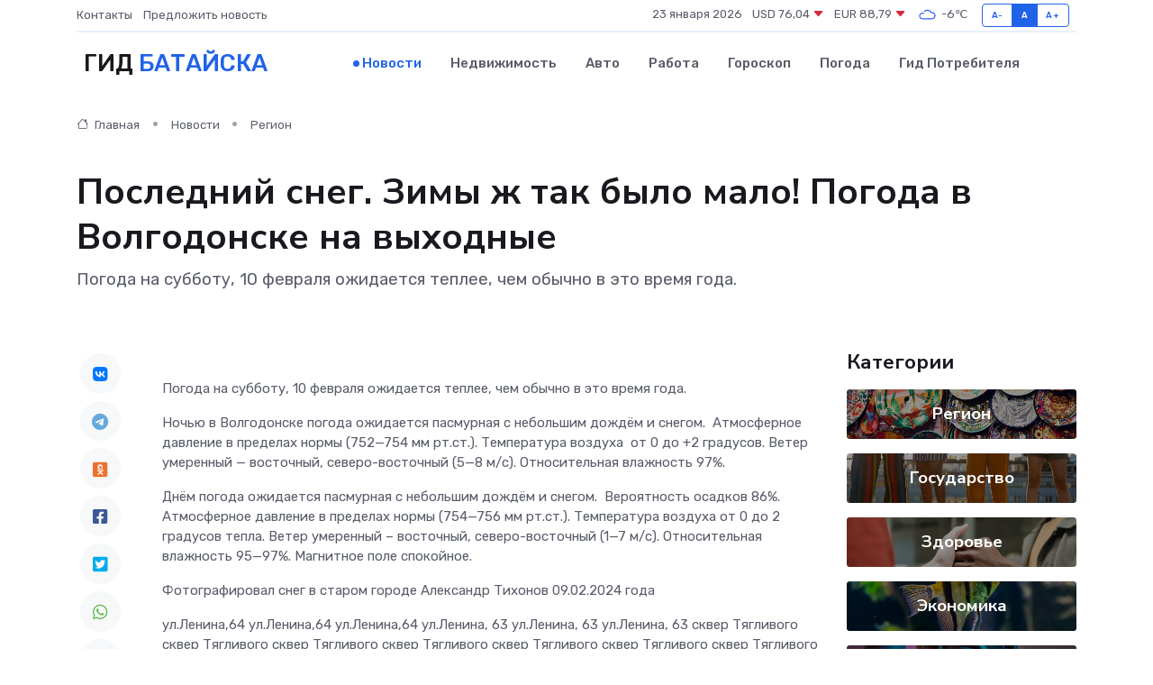

--- FILE ---
content_type: text/html; charset=UTF-8
request_url: https://batajsk-gid.ru/news/region/posledniy-sneg-zimy-zh-tak-bylo-malo-pogoda-v-volgodonske-na-vyhodnye.htm
body_size: 9314
content:
<!DOCTYPE html>
<html lang="ru">
<head>
	<meta charset="utf-8">
	<meta name="csrf-token" content="aOcyol9W5tuuwLFPDDJmEWWf0zNe4NxB6kWVjM5f">
    <meta http-equiv="X-UA-Compatible" content="IE=edge">
    <meta name="viewport" content="width=device-width, initial-scale=1">
    <title>Последний снег. Зимы ж так было мало! Погода в Волгодонске на выходные - новости Батайска</title>
    <meta name="description" property="description" content="Погода на субботу, 10 февраля ожидается теплее, чем обычно в это время года.">
    
    <meta property="fb:pages" content="105958871990207" />
    <link rel="shortcut icon" type="image/x-icon" href="https://batajsk-gid.ru/favicon.svg">
    <link rel="canonical" href="https://batajsk-gid.ru/news/region/posledniy-sneg-zimy-zh-tak-bylo-malo-pogoda-v-volgodonske-na-vyhodnye.htm">
    <link rel="preconnect" href="https://fonts.gstatic.com">
    <link rel="dns-prefetch" href="https://fonts.googleapis.com">
    <link rel="dns-prefetch" href="https://pagead2.googlesyndication.com">
    <link rel="dns-prefetch" href="https://res.cloudinary.com">
    <link href="https://fonts.googleapis.com/css2?family=Nunito+Sans:wght@400;700&family=Rubik:wght@400;500;700&display=swap" rel="stylesheet">
    <link rel="stylesheet" type="text/css" href="https://batajsk-gid.ru/assets/font-awesome/css/all.min.css">
    <link rel="stylesheet" type="text/css" href="https://batajsk-gid.ru/assets/bootstrap-icons/bootstrap-icons.css">
    <link rel="stylesheet" type="text/css" href="https://batajsk-gid.ru/assets/tiny-slider/tiny-slider.css">
    <link rel="stylesheet" type="text/css" href="https://batajsk-gid.ru/assets/glightbox/css/glightbox.min.css">
    <link rel="stylesheet" type="text/css" href="https://batajsk-gid.ru/assets/plyr/plyr.css">
    <link id="style-switch" rel="stylesheet" type="text/css" href="https://batajsk-gid.ru/assets/css/style.css">
    <link rel="stylesheet" type="text/css" href="https://batajsk-gid.ru/assets/css/style2.css">

    <meta name="twitter:card" content="summary">
    <meta name="twitter:site" content="@mysite">
    <meta name="twitter:title" content="Последний снег. Зимы ж так было мало! Погода в Волгодонске на выходные - новости Батайска">
    <meta name="twitter:description" content="Погода на субботу, 10 февраля ожидается теплее, чем обычно в это время года.">
    <meta name="twitter:creator" content="@mysite">
    <meta name="twitter:image:src" content="https://res.cloudinary.com/dj9wy75ji/image/upload/ssxzqyc5qi568ei6it1w">
    <meta name="twitter:domain" content="batajsk-gid.ru">
    <meta name="twitter:card" content="summary_large_image" /><meta name="twitter:image" content="https://res.cloudinary.com/dj9wy75ji/image/upload/ssxzqyc5qi568ei6it1w">

    <meta property="og:url" content="http://batajsk-gid.ru/news/region/posledniy-sneg-zimy-zh-tak-bylo-malo-pogoda-v-volgodonske-na-vyhodnye.htm">
    <meta property="og:title" content="Последний снег. Зимы ж так было мало! Погода в Волгодонске на выходные - новости Батайска">
    <meta property="og:description" content="Погода на субботу, 10 февраля ожидается теплее, чем обычно в это время года.">
    <meta property="og:type" content="website">
    <meta property="og:image" content="https://res.cloudinary.com/dj9wy75ji/image/upload/ssxzqyc5qi568ei6it1w">
    <meta property="og:locale" content="ru_RU">
    <meta property="og:site_name" content="Гид Батайска">
    

    <link rel="image_src" href="https://res.cloudinary.com/dj9wy75ji/image/upload/ssxzqyc5qi568ei6it1w" />

    <link rel="alternate" type="application/rss+xml" href="https://batajsk-gid.ru/feed" title="Батайск: гид, новости, афиша">
        <script async src="https://pagead2.googlesyndication.com/pagead/js/adsbygoogle.js"></script>
    <script>
        (adsbygoogle = window.adsbygoogle || []).push({
            google_ad_client: "ca-pub-0899253526956684",
            enable_page_level_ads: true
        });
    </script>
        
    
    
    
    <script>if (window.top !== window.self) window.top.location.replace(window.self.location.href);</script>
    <script>if(self != top) { top.location=document.location;}</script>

<!-- Google tag (gtag.js) -->
<script async src="https://www.googletagmanager.com/gtag/js?id=G-71VQP5FD0J"></script>
<script>
  window.dataLayer = window.dataLayer || [];
  function gtag(){dataLayer.push(arguments);}
  gtag('js', new Date());

  gtag('config', 'G-71VQP5FD0J');
</script>
</head>
<body>
<script type="text/javascript" > (function(m,e,t,r,i,k,a){m[i]=m[i]||function(){(m[i].a=m[i].a||[]).push(arguments)}; m[i].l=1*new Date();k=e.createElement(t),a=e.getElementsByTagName(t)[0],k.async=1,k.src=r,a.parentNode.insertBefore(k,a)}) (window, document, "script", "https://mc.yandex.ru/metrika/tag.js", "ym"); ym(54006886, "init", {}); ym(86840228, "init", { clickmap:true, trackLinks:true, accurateTrackBounce:true, webvisor:true });</script> <noscript><div><img src="https://mc.yandex.ru/watch/54006886" style="position:absolute; left:-9999px;" alt="" /><img src="https://mc.yandex.ru/watch/86840228" style="position:absolute; left:-9999px;" alt="" /></div></noscript>
<script type="text/javascript">
    new Image().src = "//counter.yadro.ru/hit?r"+escape(document.referrer)+((typeof(screen)=="undefined")?"":";s"+screen.width+"*"+screen.height+"*"+(screen.colorDepth?screen.colorDepth:screen.pixelDepth))+";u"+escape(document.URL)+";h"+escape(document.title.substring(0,150))+";"+Math.random();
</script>
<!-- Rating@Mail.ru counter -->
<script type="text/javascript">
var _tmr = window._tmr || (window._tmr = []);
_tmr.push({id: "3138453", type: "pageView", start: (new Date()).getTime()});
(function (d, w, id) {
  if (d.getElementById(id)) return;
  var ts = d.createElement("script"); ts.type = "text/javascript"; ts.async = true; ts.id = id;
  ts.src = "https://top-fwz1.mail.ru/js/code.js";
  var f = function () {var s = d.getElementsByTagName("script")[0]; s.parentNode.insertBefore(ts, s);};
  if (w.opera == "[object Opera]") { d.addEventListener("DOMContentLoaded", f, false); } else { f(); }
})(document, window, "topmailru-code");
</script><noscript><div>
<img src="https://top-fwz1.mail.ru/counter?id=3138453;js=na" style="border:0;position:absolute;left:-9999px;" alt="Top.Mail.Ru" />
</div></noscript>
<!-- //Rating@Mail.ru counter -->

<header class="navbar-light navbar-sticky header-static">
    <div class="navbar-top d-none d-lg-block small">
        <div class="container">
            <div class="d-md-flex justify-content-between align-items-center my-1">
                <!-- Top bar left -->
                <ul class="nav">
                    <li class="nav-item">
                        <a class="nav-link ps-0" href="https://batajsk-gid.ru/contacts">Контакты</a>
                    </li>
                    <li class="nav-item">
                        <a class="nav-link ps-0" href="https://batajsk-gid.ru/sendnews">Предложить новость</a>
                    </li>
                    
                </ul>
                <!-- Top bar right -->
                <div class="d-flex align-items-center">
                    
                    <ul class="list-inline mb-0 text-center text-sm-end me-3">
						<li class="list-inline-item">
							<span>23 января 2026</span>
						</li>
                        <li class="list-inline-item">
                            <a class="nav-link px-0" href="https://batajsk-gid.ru/currency">
                                <span>USD 76,04 <i class="bi bi-caret-down-fill text-danger"></i></span>
                            </a>
						</li>
                        <li class="list-inline-item">
                            <a class="nav-link px-0" href="https://batajsk-gid.ru/currency">
                                <span>EUR 88,79 <i class="bi bi-caret-down-fill text-danger"></i></span>
                            </a>
						</li>
						<li class="list-inline-item">
                            <a class="nav-link px-0" href="https://batajsk-gid.ru/pogoda">
                                <svg xmlns="http://www.w3.org/2000/svg" width="25" height="25" viewBox="0 0 30 30"><path fill="#315EFB" fill-rule="evenodd" d="M25.036 13.066a4.948 4.948 0 0 1 0 5.868A4.99 4.99 0 0 1 20.99 21H8.507a4.49 4.49 0 0 1-3.64-1.86 4.458 4.458 0 0 1 0-5.281A4.491 4.491 0 0 1 8.506 12c.686 0 1.37.159 1.996.473a.5.5 0 0 1 .16.766l-.33.399a.502.502 0 0 1-.598.132 2.976 2.976 0 0 0-3.346.608 3.007 3.007 0 0 0 .334 4.532c.527.396 1.177.59 1.836.59H20.94a3.54 3.54 0 0 0 2.163-.711 3.497 3.497 0 0 0 1.358-3.206 3.45 3.45 0 0 0-.706-1.727A3.486 3.486 0 0 0 20.99 12.5c-.07 0-.138.016-.208.02-.328.02-.645.085-.947.192a.496.496 0 0 1-.63-.287 4.637 4.637 0 0 0-.445-.874 4.495 4.495 0 0 0-.584-.733A4.461 4.461 0 0 0 14.998 9.5a4.46 4.46 0 0 0-3.177 1.318 2.326 2.326 0 0 0-.135.147.5.5 0 0 1-.592.131 5.78 5.78 0 0 0-.453-.19.5.5 0 0 1-.21-.79A5.97 5.97 0 0 1 14.998 8a5.97 5.97 0 0 1 4.237 1.757c.398.399.704.85.966 1.319.262-.042.525-.076.79-.076a4.99 4.99 0 0 1 4.045 2.066zM0 0v30V0zm30 0v30V0z"></path></svg>
                                <span>-6&#8451;</span>
                            </a>
						</li>
					</ul>

                    <!-- Font size accessibility START -->
                    <div class="btn-group me-2" role="group" aria-label="font size changer">
                        <input type="radio" class="btn-check" name="fntradio" id="font-sm">
                        <label class="btn btn-xs btn-outline-primary mb-0" for="font-sm">A-</label>

                        <input type="radio" class="btn-check" name="fntradio" id="font-default" checked>
                        <label class="btn btn-xs btn-outline-primary mb-0" for="font-default">A</label>

                        <input type="radio" class="btn-check" name="fntradio" id="font-lg">
                        <label class="btn btn-xs btn-outline-primary mb-0" for="font-lg">A+</label>
                    </div>

                    
                </div>
            </div>
            <!-- Divider -->
            <div class="border-bottom border-2 border-primary opacity-1"></div>
        </div>
    </div>

    <!-- Logo Nav START -->
    <nav class="navbar navbar-expand-lg">
        <div class="container">
            <!-- Logo START -->
            <a class="navbar-brand" href="https://batajsk-gid.ru" style="text-align: end;">
                
                			<span class="ms-2 fs-3 text-uppercase fw-normal">Гид <span style="color: #2163e8;">Батайска</span></span>
                            </a>
            <!-- Logo END -->

            <!-- Responsive navbar toggler -->
            <button class="navbar-toggler ms-auto" type="button" data-bs-toggle="collapse"
                data-bs-target="#navbarCollapse" aria-controls="navbarCollapse" aria-expanded="false"
                aria-label="Toggle navigation">
                <span class="text-body h6 d-none d-sm-inline-block">Menu</span>
                <span class="navbar-toggler-icon"></span>
            </button>

            <!-- Main navbar START -->
            <div class="collapse navbar-collapse" id="navbarCollapse">
                <ul class="navbar-nav navbar-nav-scroll mx-auto">
                                        <li class="nav-item"> <a class="nav-link active" href="https://batajsk-gid.ru/news">Новости</a></li>
                                        <li class="nav-item"> <a class="nav-link" href="https://batajsk-gid.ru/realty">Недвижимость</a></li>
                                        <li class="nav-item"> <a class="nav-link" href="https://batajsk-gid.ru/auto">Авто</a></li>
                                        <li class="nav-item"> <a class="nav-link" href="https://batajsk-gid.ru/job">Работа</a></li>
                                        <li class="nav-item"> <a class="nav-link" href="https://batajsk-gid.ru/horoscope">Гороскоп</a></li>
                                        <li class="nav-item"> <a class="nav-link" href="https://batajsk-gid.ru/pogoda">Погода</a></li>
                                        <li class="nav-item"> <a class="nav-link" href="https://batajsk-gid.ru/poleznoe">Гид потребителя</a></li>
                                    </ul>
            </div>
            <!-- Main navbar END -->

            
        </div>
    </nav>
    <!-- Logo Nav END -->
</header>
    <main>
        <!-- =======================
                Main content START -->
        <section class="pt-3 pb-lg-5">
            <div class="container" data-sticky-container>
                <div class="row">
                    <!-- Main Post START -->
                    <div class="col-lg-9">
                        <!-- Categorie Detail START -->
                        <div class="mb-4">
							<nav aria-label="breadcrumb" itemscope itemtype="http://schema.org/BreadcrumbList">
								<ol class="breadcrumb breadcrumb-dots">
									<li class="breadcrumb-item" itemprop="itemListElement" itemscope itemtype="http://schema.org/ListItem">
										<meta itemprop="name" content="Гид Батайска">
										<meta itemprop="position" content="1">
										<meta itemprop="item" content="https://batajsk-gid.ru">
										<a itemprop="url" href="https://batajsk-gid.ru">
										<i class="bi bi-house me-1"></i> Главная
										</a>
									</li>
									<li class="breadcrumb-item" itemprop="itemListElement" itemscope itemtype="http://schema.org/ListItem">
										<meta itemprop="name" content="Новости">
										<meta itemprop="position" content="2">
										<meta itemprop="item" content="https://batajsk-gid.ru/news">
										<a itemprop="url" href="https://batajsk-gid.ru/news"> Новости</a>
									</li>
									<li class="breadcrumb-item" aria-current="page" itemprop="itemListElement" itemscope itemtype="http://schema.org/ListItem">
										<meta itemprop="name" content="Регион">
										<meta itemprop="position" content="3">
										<meta itemprop="item" content="https://batajsk-gid.ru/news/region">
										<a itemprop="url" href="https://batajsk-gid.ru/news/region"> Регион</a>
									</li>
									<li aria-current="page" itemprop="itemListElement" itemscope itemtype="http://schema.org/ListItem">
									<meta itemprop="name" content="Последний снег. Зимы ж так было мало! Погода в Волгодонске на выходные">
									<meta itemprop="position" content="4" />
									<meta itemprop="item" content="https://batajsk-gid.ru/news/region/posledniy-sneg-zimy-zh-tak-bylo-malo-pogoda-v-volgodonske-na-vyhodnye.htm">
									</li>
								</ol>
							</nav>
						
                        </div>
                    </div>
                </div>
                <div class="row align-items-center">
                                                        <!-- Content -->
                    <div class="col-md-12 mt-4 mt-md-0">
                                            <h1 class="display-6">Последний снег. Зимы ж так было мало! Погода в Волгодонске на выходные</h1>
                        <p class="lead">Погода на субботу, 10 февраля ожидается теплее, чем обычно в это время года.</p>
                    </div>
				                                    </div>
            </div>
        </section>
        <!-- =======================
        Main START -->
        <section class="pt-0">
            <div class="container position-relative" data-sticky-container>
                <div class="row">
                    <!-- Left sidebar START -->
                    <div class="col-md-1">
                        <div class="text-start text-lg-center mb-5" data-sticky data-margin-top="80" data-sticky-for="767">
                            <style>
                                .fa-vk::before {
                                    color: #07f;
                                }
                                .fa-telegram::before {
                                    color: #64a9dc;
                                }
                                .fa-facebook-square::before {
                                    color: #3b5998;
                                }
                                .fa-odnoklassniki-square::before {
                                    color: #eb722e;
                                }
                                .fa-twitter-square::before {
                                    color: #00aced;
                                }
                                .fa-whatsapp::before {
                                    color: #65bc54;
                                }
                                .fa-viber::before {
                                    color: #7b519d;
                                }
                                .fa-moimir svg {
                                    background-color: #168de2;
                                    height: 18px;
                                    width: 18px;
                                    background-size: 18px 18px;
                                    border-radius: 4px;
                                    margin-bottom: 2px;
                                }
                            </style>
                            <ul class="nav text-white-force">
                                <li class="nav-item">
                                    <a class="nav-link icon-md rounded-circle m-1 p-0 fs-5 bg-light" href="https://vk.com/share.php?url=https://batajsk-gid.ru/news/region/posledniy-sneg-zimy-zh-tak-bylo-malo-pogoda-v-volgodonske-na-vyhodnye.htm&title=Последний снег. Зимы ж так было мало! Погода в Волгодонске на выходные - новости Батайска&utm_source=share" rel="nofollow" target="_blank">
                                        <i class="fab fa-vk align-middle text-body"></i>
                                    </a>
                                </li>
                                <li class="nav-item">
                                    <a class="nav-link icon-md rounded-circle m-1 p-0 fs-5 bg-light" href="https://t.me/share/url?url=https://batajsk-gid.ru/news/region/posledniy-sneg-zimy-zh-tak-bylo-malo-pogoda-v-volgodonske-na-vyhodnye.htm&text=Последний снег. Зимы ж так было мало! Погода в Волгодонске на выходные - новости Батайска&utm_source=share" rel="nofollow" target="_blank">
                                        <i class="fab fa-telegram align-middle text-body"></i>
                                    </a>
                                </li>
                                <li class="nav-item">
                                    <a class="nav-link icon-md rounded-circle m-1 p-0 fs-5 bg-light" href="https://connect.ok.ru/offer?url=https://batajsk-gid.ru/news/region/posledniy-sneg-zimy-zh-tak-bylo-malo-pogoda-v-volgodonske-na-vyhodnye.htm&title=Последний снег. Зимы ж так было мало! Погода в Волгодонске на выходные - новости Батайска&utm_source=share" rel="nofollow" target="_blank">
                                        <i class="fab fa-odnoklassniki-square align-middle text-body"></i>
                                    </a>
                                </li>
                                <li class="nav-item">
                                    <a class="nav-link icon-md rounded-circle m-1 p-0 fs-5 bg-light" href="https://www.facebook.com/sharer.php?src=sp&u=https://batajsk-gid.ru/news/region/posledniy-sneg-zimy-zh-tak-bylo-malo-pogoda-v-volgodonske-na-vyhodnye.htm&title=Последний снег. Зимы ж так было мало! Погода в Волгодонске на выходные - новости Батайска&utm_source=share" rel="nofollow" target="_blank">
                                        <i class="fab fa-facebook-square align-middle text-body"></i>
                                    </a>
                                </li>
                                <li class="nav-item">
                                    <a class="nav-link icon-md rounded-circle m-1 p-0 fs-5 bg-light" href="https://twitter.com/intent/tweet?text=Последний снег. Зимы ж так было мало! Погода в Волгодонске на выходные - новости Батайска&url=https://batajsk-gid.ru/news/region/posledniy-sneg-zimy-zh-tak-bylo-malo-pogoda-v-volgodonske-na-vyhodnye.htm&utm_source=share" rel="nofollow" target="_blank">
                                        <i class="fab fa-twitter-square align-middle text-body"></i>
                                    </a>
                                </li>
                                <li class="nav-item">
                                    <a class="nav-link icon-md rounded-circle m-1 p-0 fs-5 bg-light" href="https://api.whatsapp.com/send?text=Последний снег. Зимы ж так было мало! Погода в Волгодонске на выходные - новости Батайска https://batajsk-gid.ru/news/region/posledniy-sneg-zimy-zh-tak-bylo-malo-pogoda-v-volgodonske-na-vyhodnye.htm&utm_source=share" rel="nofollow" target="_blank">
                                        <i class="fab fa-whatsapp align-middle text-body"></i>
                                    </a>
                                </li>
                                <li class="nav-item">
                                    <a class="nav-link icon-md rounded-circle m-1 p-0 fs-5 bg-light" href="viber://forward?text=Последний снег. Зимы ж так было мало! Погода в Волгодонске на выходные - новости Батайска https://batajsk-gid.ru/news/region/posledniy-sneg-zimy-zh-tak-bylo-malo-pogoda-v-volgodonske-na-vyhodnye.htm&utm_source=share" rel="nofollow" target="_blank">
                                        <i class="fab fa-viber align-middle text-body"></i>
                                    </a>
                                </li>
                                <li class="nav-item">
                                    <a class="nav-link icon-md rounded-circle m-1 p-0 fs-5 bg-light" href="https://connect.mail.ru/share?url=https://batajsk-gid.ru/news/region/posledniy-sneg-zimy-zh-tak-bylo-malo-pogoda-v-volgodonske-na-vyhodnye.htm&title=Последний снег. Зимы ж так было мало! Погода в Волгодонске на выходные - новости Батайска&utm_source=share" rel="nofollow" target="_blank">
                                        <i class="fab fa-moimir align-middle text-body"><svg viewBox='0 0 24 24' xmlns='http://www.w3.org/2000/svg'><path d='M8.889 9.667a1.333 1.333 0 100-2.667 1.333 1.333 0 000 2.667zm6.222 0a1.333 1.333 0 100-2.667 1.333 1.333 0 000 2.667zm4.77 6.108l-1.802-3.028a.879.879 0 00-1.188-.307.843.843 0 00-.313 1.166l.214.36a6.71 6.71 0 01-4.795 1.996 6.711 6.711 0 01-4.792-1.992l.217-.364a.844.844 0 00-.313-1.166.878.878 0 00-1.189.307l-1.8 3.028a.844.844 0 00.312 1.166.88.88 0 001.189-.307l.683-1.147a8.466 8.466 0 005.694 2.18 8.463 8.463 0 005.698-2.184l.685 1.151a.873.873 0 001.189.307.844.844 0 00.312-1.166z' fill='#FFF' fill-rule='evenodd'/></svg></i>
                                    </a>
                                </li>
                                
                            </ul>
                        </div>
                    </div>
                    <!-- Left sidebar END -->

                    <!-- Main Content START -->
                    <div class="col-md-10 col-lg-8 mb-5">
                        <div class="mb-4">
                                                    </div>
                        <div itemscope itemtype="http://schema.org/NewsArticle">
                            <meta itemprop="headline" content="Последний снег. Зимы ж так было мало! Погода в Волгодонске на выходные">
                            <meta itemprop="identifier" content="https://batajsk-gid.ru/20314">
                            <span itemprop="articleBody"><p> Погода на субботу,  10 февраля  ожидается теплее, чем обычно в это время года. </p> <p> Ночью в Волгодонске погода ожидается пасмурная с небольшим дождём и снегом. &nbsp;Атмосферное давление в пределах нормы (752—754 мм рт.ст.). Температура воздуха &nbsp;от 0 до +2 градусов. Ветер умеренный — восточный, северо-восточный (5—8 м/с). Относительная влажность 97%. </p> <p> Днём погода ожидается пасмурная с небольшим дождём и снегом. &nbsp;Вероятность осадков 86%. Атмосферное давление в пределах нормы (754—756 мм рт.ст.). Температура воздуха от 0 до 2 градусов тепла. Ветер умеренный – восточный, северо-восточный (1—7 м/с). Относительная влажность 95—97%. Магнитное поле спокойное. </p> <p>   Фотографировал снег в старом городе Александр Тихонов 09.02.2024 года   </p>

ул.Ленина,64

ул.Ленина,64

ул.Ленина,64

ул.Ленина, 63

ул.Ленина, 63

ул.Ленина, 63

сквер Тягливого

сквер Тягливого

сквер Тягливого

сквер Тягливого

сквер Тягливого

сквер Тягливого

сквер Тягливого

сквер Тягливого

сквер Тягливого

ул. Морская (м)

ул. Морская (м)

ул. Морская (м)

ул. Морская (м)

ул. Морская (м)

ул. Морская (м)

ул. Морская (м)

ул. Морская

ул. Морская

ул. Морская

пер. Первомайский

пер. Первомайский

пер. Первомайский

ул. Морская(м) — самая неухоженная

ул. Морская(м) — самая неухоженная

ул. Морская(м) — самая неухоженная

пер. Первомайский

пер. Первомайский

пер. Первомайский

пер.Первомайский

пер.Первомайский

пер.Первомайский

пл.Гагарина

пл.Гагарина

пл.Гагарина

пер.Лермонтова

пер.Лермонтова

пер.Лермонтова

пер.Лермонтова

пер.Лермонтова

пер.Лермонтова

ул. Ленина, 15/27

ул. Ленина, 15/27

ул. Ленина, 15/27

пер. Пушкина

пер. Пушкина

пер. Пушкина

ул. Ленина,5

ул. Ленина,5

ул. Ленина,5

ул. Ленина,5

ул. Ленина,5

ул. Ленина,5

пл. Ленина

пл. Ленина

пл. Ленина

сквер «Юность»

сквер «Юность»

сквер «Юность»

сквер «Юность»

сквер «Юность»

сквер «Юность»

сквер «Юность»

сквер «Юность»

сквер «Юность»

сквер «Юность»

сквер «Юность»

сквер «Юность»

сквер «Юность»

сквер «Юность»

сквер «Юность»

сквер «Юность»

сквер «Юность»

сквер «Юность»

сквер «Юность»

сквер «Юность»

сквер «Юность»

сквер «Юность»

сквер «Юность»

сквер «Юность»

ул. Ленина, 6

ул. Ленина, 6

ул. Ленина, 6

сквер больнцы №1

сквер больнцы №1

сквер больнцы №1

сквер больнцы №1

сквер больнцы №1

сквер больнцы №1

сквер больнцы №1

сквер больнцы №1

сквер больнцы №1

ул. Думенко

ул. Думенко

ул. Думенко

парк Победы

парк Победы

парк Победы

парк Победы

парк Победы

парк Победы

парк Победы

парк Победы

парк Победы

парк Победы

парк Победы

парк Победы

ул. 50 лет ВЛКСМ

ул. 50 лет ВЛКСМ

ул. 50 лет ВЛКСМ


										
											
											

										

                        
                        
							
							<p> В воскресенье,  11 февраля  , погода в Волгодонске ожидается пасмурная. Небольшой дождь. Атмосферное давление в пределах нормы (756—757 мм рт.ст.). Температура воздуха +5°C. Ветер слабый – восточный, юго-восточный (1—3 м/с). Относительная влажность 92%. </p> <p> Практически без изменений такая погода будет погода и днём. </p></span>
                        </div>
                                                                        <div><a href="https://v-pravda.ru/2024/02/10/poslednij-sneg-zimy-zh-tak-bylo-malo-pogoda-v-volgodonske-na-vyhodnye/" target="_blank" rel="author">Источник</a></div>
                                                                        <div class="col-12 mt-3"><a href="https://batajsk-gid.ru/sendnews">Предложить новость</a></div>
                        <div class="col-12 mt-5">
                            <h2 class="my-3">Последние новости</h2>
                            <div class="row gy-4">
                                <!-- Card item START -->
<div class="col-sm-6">
    <div class="card" itemscope="" itemtype="http://schema.org/BlogPosting">
        <!-- Card img -->
        <div class="position-relative">
                        <img class="card-img" src="https://res.cloudinary.com/dj9wy75ji/image/upload/c_fill,w_420,h_315,q_auto,g_face/mpisr1vjglxcku1v0xev" alt="Внутренний мир серводвигателя: что чаще всего выходит из строя" itemprop="image">
                    </div>
        <div class="card-body px-0 pt-3" itemprop="name">
            <h4 class="card-title" itemprop="headline"><a href="https://batajsk-gid.ru/news/ekonomika/vnutrenniy-mir-servodvigatelya-chto-chasche-vsego-vyhodit-iz-stroya.htm"
                    class="btn-link text-reset fw-bold" itemprop="url">Внутренний мир серводвигателя: что чаще всего выходит из строя</a></h4>
            <p class="card-text" itemprop="articleBody">Разбираем слабые места намотки, магнитов и валов, чтобы понять, почему моторы перестают работать</p>
        </div>
        <meta itemprop="author" content="Редактор"/>
        <meta itemscope itemprop="mainEntityOfPage" itemType="https://schema.org/WebPage" itemid="https://batajsk-gid.ru/news/ekonomika/vnutrenniy-mir-servodvigatelya-chto-chasche-vsego-vyhodit-iz-stroya.htm"/>
        <meta itemprop="dateModified" content="2025-09-24"/>
        <meta itemprop="datePublished" content="2025-09-24"/>
    </div>
</div>
<!-- Card item END -->
<!-- Card item START -->
<div class="col-sm-6">
    <div class="card" itemscope="" itemtype="http://schema.org/BlogPosting">
        <!-- Card img -->
        <div class="position-relative">
                        <img class="card-img" src="https://res.cloudinary.com/dj9wy75ji/image/upload/c_fill,w_420,h_315,q_auto,g_face/ggtoa8bidbtdgslzlg7t" alt="Вторая жизнь серводвигателя: как проходит капитальный ремонт в сервисе" itemprop="image">
                    </div>
        <div class="card-body px-0 pt-3" itemprop="name">
            <h4 class="card-title" itemprop="headline"><a href="https://batajsk-gid.ru/news/ekonomika/vtoraya-zhizn-servodvigatelya-kak-prohodit-kapitalnyy-remont-v-servise.htm"
                    class="btn-link text-reset fw-bold" itemprop="url">Вторая жизнь серводвигателя: как проходит капитальный ремонт в сервисе</a></h4>
            <p class="card-text" itemprop="articleBody">Подробно и увлекательно рассказываем, как серводвигатели возвращают к жизни в профессиональных сервисах</p>
        </div>
        <meta itemprop="author" content="Редактор"/>
        <meta itemscope itemprop="mainEntityOfPage" itemType="https://schema.org/WebPage" itemid="https://batajsk-gid.ru/news/ekonomika/vtoraya-zhizn-servodvigatelya-kak-prohodit-kapitalnyy-remont-v-servise.htm"/>
        <meta itemprop="dateModified" content="2025-06-30"/>
        <meta itemprop="datePublished" content="2025-06-30"/>
    </div>
</div>
<!-- Card item END -->
<!-- Card item START -->
<div class="col-sm-6">
    <div class="card" itemscope="" itemtype="http://schema.org/BlogPosting">
        <!-- Card img -->
        <div class="position-relative">
                        <img class="card-img" src="https://res.cloudinary.com/dj9wy75ji/image/upload/c_fill,w_420,h_315,q_auto,g_face/heba8w8uzh780rxftajd" alt="Ольга Данцева: «Празднование юбилея Новочеркасска пройдет с большим размахом»" itemprop="image">
                    </div>
        <div class="card-body px-0 pt-3" itemprop="name">
            <h4 class="card-title" itemprop="headline"><a href="https://batajsk-gid.ru/news/region/olga-danceva-prazdnovanie-yubileya-novocherkasska-proydet-s-bolshim-razmahom.htm"
                    class="btn-link text-reset fw-bold" itemprop="url">Ольга Данцева: «Празднование юбилея Новочеркасска пройдет с большим размахом»</a></h4>
            <p class="card-text" itemprop="articleBody">2025 год для Новочеркасска юбилейный и новочеркасские работники культуры примут в программе предстоящих праздничных мероприятий самое активное участие.</p>
        </div>
        <meta itemprop="author" content="Редактор"/>
        <meta itemscope itemprop="mainEntityOfPage" itemType="https://schema.org/WebPage" itemid="https://batajsk-gid.ru/news/region/olga-danceva-prazdnovanie-yubileya-novocherkasska-proydet-s-bolshim-razmahom.htm"/>
        <meta itemprop="dateModified" content="2025-04-06"/>
        <meta itemprop="datePublished" content="2025-04-06"/>
    </div>
</div>
<!-- Card item END -->
<!-- Card item START -->
<div class="col-sm-6">
    <div class="card" itemscope="" itemtype="http://schema.org/BlogPosting">
        <!-- Card img -->
        <div class="position-relative">
            <img class="card-img" src="https://res.cloudinary.com/dchlllsu2/image/upload/c_fill,w_420,h_315,q_auto,g_face/gum5gveb8e4ybmvanybm" alt="Коррекция фиброза и возрастных изменений: когда показан эндотканевой лифтинг" itemprop="image">
        </div>
        <div class="card-body px-0 pt-3" itemprop="name">
            <h4 class="card-title" itemprop="headline"><a href="https://krasnodar-gid.ru/news/ekonomika/korrekciya-fibroza-i-vozrastnyh-izmeneniy-kogda-pokazan-endotkanevoy-lifting.htm" class="btn-link text-reset fw-bold" itemprop="url">Коррекция фиброза и возрастных изменений: когда показан эндотканевой лифтинг</a></h4>
            <p class="card-text" itemprop="articleBody">Как современная технология помогает вернуть коже упругость, убрать отёки и улучшить рельеф без хирургии</p>
        </div>
        <meta itemprop="author" content="Редактор"/>
        <meta itemscope itemprop="mainEntityOfPage" itemType="https://schema.org/WebPage" itemid="https://krasnodar-gid.ru/news/ekonomika/korrekciya-fibroza-i-vozrastnyh-izmeneniy-kogda-pokazan-endotkanevoy-lifting.htm"/>
        <meta itemprop="dateModified" content="2026-01-23"/>
        <meta itemprop="datePublished" content="2026-01-23"/>
    </div>
</div>
<!-- Card item END -->
                            </div>
                        </div>
						<div class="col-12 bg-primary bg-opacity-10 p-2 mt-3 rounded">
							На этом сайте представлены актуальные варианты, чтобы <a href="https://all-vladivostok.ru/realty">снять квартиру во Владивостоке</a> на выгодных условиях
						</div>
                        <!-- Comments START -->
                        <div class="mt-5">
                            <h3>Комментарии (0)</h3>
                        </div>
                        <!-- Comments END -->
                        <!-- Reply START -->
                        <div>
                            <h3>Добавить комментарий</h3>
                            <small>Ваш email не публикуется. Обязательные поля отмечены *</small>
                            <form class="row g-3 mt-2">
                                <div class="col-md-6">
                                    <label class="form-label">Имя *</label>
                                    <input type="text" class="form-control" aria-label="First name">
                                </div>
                                <div class="col-md-6">
                                    <label class="form-label">Email *</label>
                                    <input type="email" class="form-control">
                                </div>
                                <div class="col-12">
                                    <label class="form-label">Текст комментария *</label>
                                    <textarea class="form-control" rows="3"></textarea>
                                </div>
                                <div class="col-12">
                                    <button type="submit" class="btn btn-primary">Оставить комментарий</button>
                                </div>
                            </form>
                        </div>
                        <!-- Reply END -->
                    </div>
                    <!-- Main Content END -->
                    <!-- Right sidebar START -->
                    <div class="col-lg-3 d-none d-lg-block">
                        <div data-sticky data-margin-top="80" data-sticky-for="991">
                            <!-- Categories -->
                            <div>
                                <h4 class="mb-3">Категории</h4>
                                                                    <!-- Category item -->
                                    <div class="text-center mb-3 card-bg-scale position-relative overflow-hidden rounded"
                                        style="background-image:url(https://batajsk-gid.ru/assets/images/blog/4by3/04.jpg); background-position: center left; background-size: cover;">
                                        <div class="bg-dark-overlay-4 p-3">
                                            <a href="https://batajsk-gid.ru/news/region"
                                                class="stretched-link btn-link fw-bold text-white h5">Регион</a>
                                        </div>
                                    </div>
                                                                    <!-- Category item -->
                                    <div class="text-center mb-3 card-bg-scale position-relative overflow-hidden rounded"
                                        style="background-image:url(https://batajsk-gid.ru/assets/images/blog/4by3/07.jpg); background-position: center left; background-size: cover;">
                                        <div class="bg-dark-overlay-4 p-3">
                                            <a href="https://batajsk-gid.ru/news/gosudarstvo"
                                                class="stretched-link btn-link fw-bold text-white h5">Государство</a>
                                        </div>
                                    </div>
                                                                    <!-- Category item -->
                                    <div class="text-center mb-3 card-bg-scale position-relative overflow-hidden rounded"
                                        style="background-image:url(https://batajsk-gid.ru/assets/images/blog/4by3/09.jpg); background-position: center left; background-size: cover;">
                                        <div class="bg-dark-overlay-4 p-3">
                                            <a href="https://batajsk-gid.ru/news/zdorove"
                                                class="stretched-link btn-link fw-bold text-white h5">Здоровье</a>
                                        </div>
                                    </div>
                                                                    <!-- Category item -->
                                    <div class="text-center mb-3 card-bg-scale position-relative overflow-hidden rounded"
                                        style="background-image:url(https://batajsk-gid.ru/assets/images/blog/4by3/06.jpg); background-position: center left; background-size: cover;">
                                        <div class="bg-dark-overlay-4 p-3">
                                            <a href="https://batajsk-gid.ru/news/ekonomika"
                                                class="stretched-link btn-link fw-bold text-white h5">Экономика</a>
                                        </div>
                                    </div>
                                                                    <!-- Category item -->
                                    <div class="text-center mb-3 card-bg-scale position-relative overflow-hidden rounded"
                                        style="background-image:url(https://batajsk-gid.ru/assets/images/blog/4by3/08.jpg); background-position: center left; background-size: cover;">
                                        <div class="bg-dark-overlay-4 p-3">
                                            <a href="https://batajsk-gid.ru/news/politika"
                                                class="stretched-link btn-link fw-bold text-white h5">Политика</a>
                                        </div>
                                    </div>
                                                                    <!-- Category item -->
                                    <div class="text-center mb-3 card-bg-scale position-relative overflow-hidden rounded"
                                        style="background-image:url(https://batajsk-gid.ru/assets/images/blog/4by3/01.jpg); background-position: center left; background-size: cover;">
                                        <div class="bg-dark-overlay-4 p-3">
                                            <a href="https://batajsk-gid.ru/news/nauka-i-obrazovanie"
                                                class="stretched-link btn-link fw-bold text-white h5">Наука и Образование</a>
                                        </div>
                                    </div>
                                                                    <!-- Category item -->
                                    <div class="text-center mb-3 card-bg-scale position-relative overflow-hidden rounded"
                                        style="background-image:url(https://batajsk-gid.ru/assets/images/blog/4by3/01.jpg); background-position: center left; background-size: cover;">
                                        <div class="bg-dark-overlay-4 p-3">
                                            <a href="https://batajsk-gid.ru/news/proisshestviya"
                                                class="stretched-link btn-link fw-bold text-white h5">Происшествия</a>
                                        </div>
                                    </div>
                                                                    <!-- Category item -->
                                    <div class="text-center mb-3 card-bg-scale position-relative overflow-hidden rounded"
                                        style="background-image:url(https://batajsk-gid.ru/assets/images/blog/4by3/02.jpg); background-position: center left; background-size: cover;">
                                        <div class="bg-dark-overlay-4 p-3">
                                            <a href="https://batajsk-gid.ru/news/religiya"
                                                class="stretched-link btn-link fw-bold text-white h5">Религия</a>
                                        </div>
                                    </div>
                                                                    <!-- Category item -->
                                    <div class="text-center mb-3 card-bg-scale position-relative overflow-hidden rounded"
                                        style="background-image:url(https://batajsk-gid.ru/assets/images/blog/4by3/01.jpg); background-position: center left; background-size: cover;">
                                        <div class="bg-dark-overlay-4 p-3">
                                            <a href="https://batajsk-gid.ru/news/kultura"
                                                class="stretched-link btn-link fw-bold text-white h5">Культура</a>
                                        </div>
                                    </div>
                                                                    <!-- Category item -->
                                    <div class="text-center mb-3 card-bg-scale position-relative overflow-hidden rounded"
                                        style="background-image:url(https://batajsk-gid.ru/assets/images/blog/4by3/09.jpg); background-position: center left; background-size: cover;">
                                        <div class="bg-dark-overlay-4 p-3">
                                            <a href="https://batajsk-gid.ru/news/sport"
                                                class="stretched-link btn-link fw-bold text-white h5">Спорт</a>
                                        </div>
                                    </div>
                                                                    <!-- Category item -->
                                    <div class="text-center mb-3 card-bg-scale position-relative overflow-hidden rounded"
                                        style="background-image:url(https://batajsk-gid.ru/assets/images/blog/4by3/05.jpg); background-position: center left; background-size: cover;">
                                        <div class="bg-dark-overlay-4 p-3">
                                            <a href="https://batajsk-gid.ru/news/obschestvo"
                                                class="stretched-link btn-link fw-bold text-white h5">Общество</a>
                                        </div>
                                    </div>
                                                            </div>
                        </div>
                    </div>
                    <!-- Right sidebar END -->
                </div>
        </section>
    </main>
<footer class="bg-dark pt-5">
    
    <!-- Footer copyright START -->
    <div class="bg-dark-overlay-3 mt-5">
        <div class="container">
            <div class="row align-items-center justify-content-md-between py-4">
                <div class="col-md-6">
                    <!-- Copyright -->
                    <div class="text-center text-md-start text-primary-hover text-muted">
                        &#169;2026 Батайск. Все права защищены.
                    </div>
                </div>
                
            </div>
        </div>
    </div>
    <!-- Footer copyright END -->
    <script type="application/ld+json">
        {"@context":"https:\/\/schema.org","@type":"Organization","name":"\u0411\u0430\u0442\u0430\u0439\u0441\u043a - \u0433\u0438\u0434, \u043d\u043e\u0432\u043e\u0441\u0442\u0438, \u0430\u0444\u0438\u0448\u0430","url":"https:\/\/batajsk-gid.ru","sameAs":["https:\/\/vk.com\/public208059631","https:\/\/t.me\/batajsk_gid"]}
    </script>
</footer>
<!-- Back to top -->
<div class="back-top"><i class="bi bi-arrow-up-short"></i></div>
<script src="https://batajsk-gid.ru/assets/bootstrap/js/bootstrap.bundle.min.js"></script>
<script src="https://batajsk-gid.ru/assets/tiny-slider/tiny-slider.js"></script>
<script src="https://batajsk-gid.ru/assets/sticky-js/sticky.min.js"></script>
<script src="https://batajsk-gid.ru/assets/glightbox/js/glightbox.min.js"></script>
<script src="https://batajsk-gid.ru/assets/plyr/plyr.js"></script>
<script src="https://batajsk-gid.ru/assets/js/functions.js"></script>
<script src="https://yastatic.net/share2/share.js" async></script>
<script defer src="https://static.cloudflareinsights.com/beacon.min.js/vcd15cbe7772f49c399c6a5babf22c1241717689176015" integrity="sha512-ZpsOmlRQV6y907TI0dKBHq9Md29nnaEIPlkf84rnaERnq6zvWvPUqr2ft8M1aS28oN72PdrCzSjY4U6VaAw1EQ==" data-cf-beacon='{"version":"2024.11.0","token":"390dfad1cf3541f4928e987a27988deb","r":1,"server_timing":{"name":{"cfCacheStatus":true,"cfEdge":true,"cfExtPri":true,"cfL4":true,"cfOrigin":true,"cfSpeedBrain":true},"location_startswith":null}}' crossorigin="anonymous"></script>
</body>
</html>


--- FILE ---
content_type: text/html; charset=utf-8
request_url: https://www.google.com/recaptcha/api2/aframe
body_size: 266
content:
<!DOCTYPE HTML><html><head><meta http-equiv="content-type" content="text/html; charset=UTF-8"></head><body><script nonce="0atHiqbsRQ7CgpvfpMJPFQ">/** Anti-fraud and anti-abuse applications only. See google.com/recaptcha */ try{var clients={'sodar':'https://pagead2.googlesyndication.com/pagead/sodar?'};window.addEventListener("message",function(a){try{if(a.source===window.parent){var b=JSON.parse(a.data);var c=clients[b['id']];if(c){var d=document.createElement('img');d.src=c+b['params']+'&rc='+(localStorage.getItem("rc::a")?sessionStorage.getItem("rc::b"):"");window.document.body.appendChild(d);sessionStorage.setItem("rc::e",parseInt(sessionStorage.getItem("rc::e")||0)+1);localStorage.setItem("rc::h",'1769115748155');}}}catch(b){}});window.parent.postMessage("_grecaptcha_ready", "*");}catch(b){}</script></body></html>